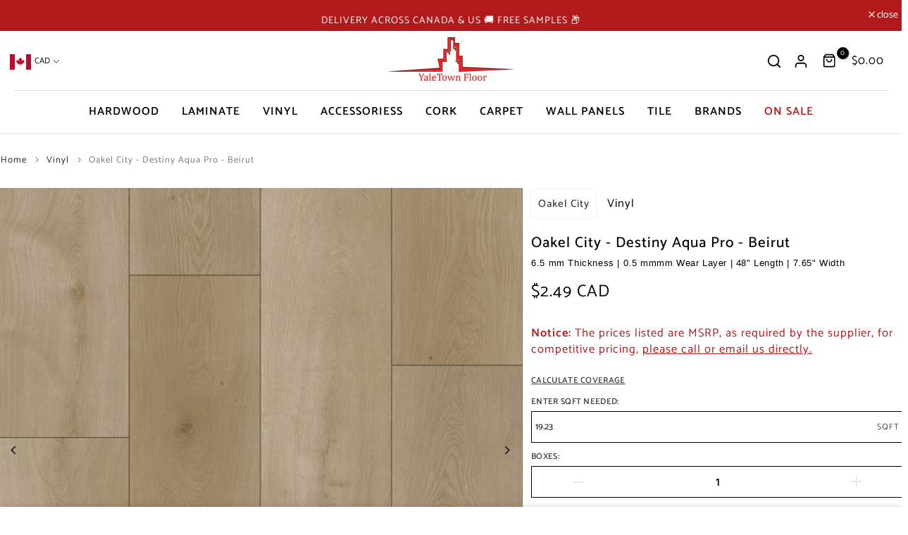

--- FILE ---
content_type: text/css
request_url: https://yaletownfloor.com/cdn/shop/t/51/assets/mini-cart.css?v=100914334389652597961727120952
body_size: 3780
content:
.t4s-cart-ld__bar[hidden]>span{transform:scale(.4);opacity:0;visibility:hidden}.t4s-cart-ld__bar>span{width:32px;height:32px;border-radius:32px;background:var(--t4s-light-color);color:var(--text-color);transition:opacity .2s ease-in-out,transform .2s ease-in-out,visibility .2s ease-in-out}.t4s-cart-ld__bar,.t4s-cart-ld__bar>span{display:flex;align-items:center;justify-content:center;z-index:10}.t4s-cart-ld__bar .t4s-svg-spinner{width:16px}.t4s-cart-ld__bar svg[hidden]{display:none!important}#t4s-mini_cart:before{content:"";position:absolute;top:0;left:0;bottom:0;right:0;opacity:0;z-index:4;background-color:var(--t4s-light-color);pointer-events:none;-webkit-transition:opacity .5s;transition:opacity .5s}#t4s-mini_cart.is--contentUpdate:before{opacity:.4;pointer-events:auto}.data-cart-items{transition:opacity .2s ease-in-out,transform .2s ease-in-out,visibility .2s ease-in-out}#t4s-mini_cart.is--contentUpdate .data-cart-items{opacity:.4;visibility:hidden}.t4s-drawer__bottom{padding:20px;-ms-flex:0 0 auto;flex:0 0 auto;border-top:1px solid rgba(var(--border-color-rgb),.7);box-shadow:0 0 10px rgba(var(--border-color-rgb),.7)}input[type=checkbox][data-agree-checkbox]{display:none}input[type=checkbox][data-agree-checkbox]+label:before{content:"";display:inline-block;margin-right:10px;width:16px;height:16px;min-width:16px;border:1px solid var(--border-color);background:var(--t4s-color-light);box-shadow:0 1px #d4d6d866;border-radius:2px;-webkit-appearance:none;box-shadow:none;background-size:cover;background-repeat:no-repeat;background-position:50%;transition:.2s ease-in-out;position:relative;top:3px;border-radius:var(--btn-radius2);background-color:var(--t4s-light-color)}input[type=checkbox][data-agree-checkbox]~svg{display:block;width:12px;height:12px;fill:var(--t4s-light-color);position:absolute;top:5px;left:2px;pointer-events:none;transform:scale(0);-webkit-transform:scale(0);-webkit-transition:.25s ease-in-out;transition:.25s ease-in-out}input[type=checkbox][data-agree-checkbox]:checked+label:before{background-color:var(--accent-color);border-color:var(--accent-color)}input[type=checkbox][data-agree-checkbox]:checked~svg{transform:scale(1);-webkit-transform:scale(1)}.t4s-mini_cart-tool__content{background-color:var(--t4s-light-color);transform:translateY(104%);-webkit-transition:-webkit-transform .25s ease-in-out;transition:transform .25s ease-in-out;transition:transform .25s ease-in-out,-webkit-transform .25s ease-in-out;border-top:1px solid rgba(129,129,129,.2);box-shadow:0 0 10px #81818133;overflow-y:auto;overflow-x:hidden;-webkit-overflow-scrolling:touch;max-height:100%;padding:20px 15px;flex:0 0 auto;transition:.5s ease-in-out 0s;position:fixed;width:inherit;left:inherit;right:inherit;bottom:0;z-index:4;font-size:13px}.t4s-browser-Safari .t4s-mini_cart-tool__content{will-change:transform}.t4s-mini_cart-tool__content.is--opend{z-index:19;opacity:1;pointer-events:auto;-webkit-transform:none;transform:none}.t4s-mini_cart__item.is--gift .t4s-quantity-control,.t4s-mini_cart__item.is--gift .t4s-mini_cart__edit{display:none}.t4s-drawer__bottom{opacity:0;-webkit-transform:translateY(45px);transform:translateY(45px);-webkit-transition:opacity .35s cubic-bezier(.25,.46,.45,.94),-webkit-transform .35s cubic-bezier(.25,.46,.45,.94);transition:opacity .35s cubic-bezier(.25,.46,.45,.94),transform .35s cubic-bezier(.25,.46,.45,.94),-webkit-transform .35s cubic-bezier(.25,.46,.45,.94)}.t4s-when-cart-emty{opacity:0;visibility:hidden;transition:opacity .1s ease-in-out,visibility .1s ease-in-out}html:not(.t4s-cart-count-0) .t4s-when-cart-emty{opacity:1;visibility:visible}.t4s-cart-count-0 #t4s-mini_cart .t4s-drawer__bottom{opacity:0;-webkit-transform:translateY(45px);transform:translateY(45px);-webkit-transition:opacity .25s cubic-bezier(.25,.46,.45,.94),-webkit-transform .25s cubic-bezier(.25,.46,.45,.94);transition:opacity .25s cubic-bezier(.25,.46,.45,.94),transform .25s cubic-bezier(.25,.46,.45,.94),-webkit-transform .25s cubic-bezier(.25,.46,.45,.94);position:absolute;bottom:0;pointer-events:none}.t4s-mini_cart-tool__content.is--gift{text-align:center}#t4s-mini_cart .t4s-drawer__header{border:none;padding:16px 15px 9px;min-height:62px}#t4s-mini_cart .t4s-drawer__header span{font-weight:500;font-size:16px;text-transform:uppercase;line-height:37px}#t4s-mini_cart .t4s-drawer__header button.t4s-drawer__close{width:37px;height:37px;line-height:37px;border-radius:var(--btn-radius2);color:var(--secondary-color);background-color:rgba(var(--text-color-rgb),.14)}#t4s-mini_cart .t4s-drawer__header button.t4s-drawer__close svg{transition:.5s ease 0s;width:18px;height:18px}.t4s-minicart-tabs-list{padding:0;list-style:none;font-size:0;line-height:0;border:solid 1px var(--border-color);display:flex;width:calc(100% - 30px);margin:0 15px 15px}.t4s-minicart-tabs-list .t4s-minicart-tabs-item{line-height:24px;border-right:solid 1px var(--border-color);flex:1 1 auto;background-color:transparent;padding:0;display:flex;align-items:center;justify-content:center;position:relative;height:48px;color:var(--text-color);text-align:center}.t4s-minicart-tabs-list .t4s-minicart-tabs-item:last-child{border:none}.t4s-minicart-tabs-list .t4s-minicart-tabs-item.is--active{color:var(--secondary-color)}.t4s-minicart-tabs-list .t4s-minicart-tabs-item.is--active:after{content:"";position:absolute;z-index:1;width:100%;height:2px;background-color:var(--secondary-color);bottom:-1px;left:0;right:0}.t4s-minicart-tabs-item-wrap{transition:.5s ease 0s;position:relative;transform:translateY(0);display:flex;-webkit-animation:1s t4s-ani-fadeIn;animation:1s t4s-ani-fadeIn;flex:1 1 auto;flex-direction:column;height:100%}.t4s-minicart-tabs-item-wrap[aria-hidden=true]{display:none}.t4s-minicart-tabs-item-content{padding:0 15px;position:absolute;top:0;right:0;bottom:0;left:0;max-height:100%}.t4s-minicart-tabs-item-content .t4s-widget__pr{border-bottom:solid 1px var(--border-color);padding-bottom:15px;margin-bottom:15px;align-items:center;margin-left:0;margin-right:0;position:relative}.t4s-minicart-tabs-item-content .t4s-widget__pr:last-child{padding-bottom:0;border:none}.t4s-minicart-tabs-item-content .t4s-widget__pr .t4s-widget_img_pr{padding:0;max-width:97px}.t4s-minicart-tabs-item-content .t4s-widget__pr .t4s-widget_if_pr{padding-inline-start:20px;padding-inline-end:25px}.t4s-minicart-tabs-item-content.t4s-list-products-bestseller .t4s-widget__pr .t4s-widget_if_pr{padding-right:0}.t4s-minicart-tabs-item-content .t4s-widget__pr .t4s-widget__pr-title{color:var(--secondary-color);font-size:14px;font-weight:400;line-height:20px;display:block;line-height:1.25}.t4s-minicart-tabs-item-content .t4s-widget__pr .t4s-widget__pr-price{color:var(--primary-price-color);font-size:12px}.t4s-minicart-tabs-item-content .t4s-widget__pr .t4s-widget__pr-price del{color:var(--secondary-price-color)}.t4s-minicart-tabs-item-content .t4s-widget__pr .t4s-widget__pr-price ins{color:var(--sale-price-color);display:inline-block;margin-inline-start:5px}.t4s-minicart-tabs-item-content .t4s-widget__pr .t4s-pr-wishlist{display:inline-flex;align-items:center;justify-content:center;position:absolute;z-index:1;right:0;top:0;margin:auto}.t4s-minicart-tabs-item-content .t4s-widget__pr .t4s-pr-wishlist .t4s-svg-pr-icon{display:inline-flex;align-items:center;justify-content:center}.t4s-minicart-tabs-item-content .t4s-widget__pr .t4s-pr-wishlist.is--loading svg{opacity:0}.t4s-minicart-tabs-item-content .t4s-widget__pr .t4s-pr-wishlist svg{width:16px;height:16px;fill:none;transition:.5s ease 0s}.t4s-minicart-tabs-item-content .t4s-widget__pr .t4s-pr-wishlist svg.t4s-svg-wishlist-added,.t4s-minicart-tabs-item-content .t4s-widget__pr .t4s-pr-wishlist:hover svg:not(.t4s-svg-wishlist-added){fill:currentcolor}.t4s-minicart-tabs-item-content .t4s-widget__pr .t4s-pr-wishlist svg.t4s-svg-remove{position:absolute;z-index:1;top:0;bottom:0;left:0;right:0;margin:auto;opacity:0;visibility:hidden}.t4s-minicart-tabs-item-content .t4s-widget__pr .t4s-pr-wishlist .t4s-text-pr{display:none}.t4s-minicart-tabs-item-content .t4s-widget__pr .t4s-pr-wishlist:after{width:100%;height:100%;border:1px solid;border-color:currentColor;border-top-color:transparent;border-radius:100%;opacity:0;visibility:hidden;-webkit-animation:.45s linear infinite spin;animation:.45s linear infinite spin;position:absolute;z-index:2;top:0;bottom:0;right:0;left:0;margin:auto;content:""}.t4s-minicart-tabs-item-content .t4s-widget__pr .t4s-pr-wishlist.is--loading:after{opacity:1;visibility:visible}.t4s-minicart-tabs-item-content.t4s-list-products-wishlist .t4s-widget__pr .t4s-pr-wishlist,.t4s-minicart-tabs-item-content .t4s-widget__pr .t4s-pr-wishlist.is--added{color:var(--pr-wishlist-color-active)}.t4s-skeleton_img{background:#e1e3e4;width:100%;height:100px}.t4s-skeleton_txt1{margin-bottom:0}.t4s-skeleton_txt2{height:10px;width:100%;background:#e1e3e4;margin-bottom:0}#t4s-tab-minicart .t4s-drawer__main .t4s-mini_cart__items{padding:0 15px;background-color:var(--t4s-light-color)}.t4s-mini_cart__item{border-bottom:solid 1px var(--border-color);padding-bottom:15px;padding-top:15px}#t4s-mini_cart .t4s-mini_cart__item:first-child{padding-top:0}#t4s-mini_cart .t4s-mini_cart__item:last-child{border-bottom:0}.t4s-mini_cart__img{width:100px;display:block;margin-inline-end:20px;-ms-flex:0 0 auto;flex:0 0 auto;max-width:100%;max-height:120px}.t4s-mini_cart__info{-ms-flex:1 1 auto;flex:1 1 auto;max-width:100%;position:relative;overflow:hidden;padding-inline-end:30px;display:flex;flex-direction:column}ul.t4s-cart_discount_price{padding:0;margin-top:5px;margin-bottom:10px}ul.t4s-cart_discount_price svg{width:13px}.t4s-mini_cart__title{font-size:13px;line-height:20px;color:var(--secondary-color);display:block}.t4s-mini_cart__meta{font-size:12px;color:var(--text-color)}.t4s-cart_meta_variant{margin-bottom:0;display:flex;font-size:13px;color:var(--text-color)}.t4s-cart_meta_variant ul{--li-pl: 0}.t4s-cart_meta_variant dt{display:inline-block;margin-right:5px}.t4s-cart_meta_variant dd span:not(:last-child):after{content:",";display:inline-block;margin-right:5px}.t4s-mini_cart__meta .t4s-cart_meta_price{font-size:12px}.t4s-mini_cart__meta .t4s-cart_meta_price .t4s-cart_price{color:var(--primary-price-color)}.t4s-mini_cart__meta .t4s-cart_price ins{color:var(--sale-price-color);display:inline-block;margin-inline-start:5px}.t4s-mini_cart__meta .t4s-cart_price del,[data-item-qty-true="94"] .t4s-cart_meta_price{color:var(--secondary-price-color)}[data-item-qty-true="94"] .t4s-cart_meta_price ins{color:var(--primary-price-color);display:inline-block;margin-inline-start:5px}.t4s-mini_cart__item .t4s-mini_cart__remove{position:absolute;z-index:1;top:0;right:0;width:25px;height:25px;border:solid 1px var(--border-color);display:flex;align-items:center;justify-content:center;border-radius:var(--btn-radius2);color:var(--secondary-color)}.t4s-mini_cart__item .t4s-mini_cart__remove svg{transition:.5s ease 0s;width:12px;height:12px}.t4s-mini_cart__actions{display:flex;justify-content:space-between;align-items:center;width:100%;margin-top:5px}.t4s-mini_cart__actions .t4s-cart_price-total{font-size:13px;color:var(--primary-price-color)}.t4s-mini_cart__actions .t4s-cart_price-total del{color:var(--secondary-price-color)}.t4s-mini_cart__actions .t4s-cart_price-total ins{color:var(--sale-price-color);display:inline-block;margin-inline-start:5px}.t4s-cart__totalPrice{color:var(--primary-price-color)}.t4s-mini_cart__actions .t4s-quantity-control{min-width:96px;width:96px;height:30px;border:1px solid var(--border-color);text-align:center;border-radius:var(--other-radius);display:block;position:relative;font-size:14px;color:var(--secondary-color)}.t4s-mini_cart__actions .t4s-quantity-control input[type=number]{-moz-appearance:textfield;width:30px;border:0;height:28px;background:0 0;padding:0;font-weight:600;font-size:14px;color:var(--secondary-color);text-align:center}.t4s-mini_cart__actions .t4s-quantity-control button{position:absolute;display:block;padding:0;top:0;width:30px;height:28px;line-height:28px;border:0;background:0 0;color:var(--text-color)}.t4s-mini_cart__actions .t4s-quantity-control svg{width:10px;height:10px;stroke-width:2}.t4s-mini_cart__actions .t4s-quantity-control .is--minus{left:0;text-align:center}.t4s-mini_cart__actions .t4s-quantity-control .is--plus{right:0;text-align:center}.t4s-mini_cart__edit{color:var(--secondary-color);display:flex}.t4s-mini_cart__edit>svg{width:13px;height:13px;stroke-width:2px}#t4s-mini_cart .t4s-cart-total{color:var(--secondary-color);display:flex;justify-content:space-between;font-size:16px;font-weight:500;margin-bottom:8px}#t4s-mini_cart .t4s-cart-total strong{font-weight:500}#t4s-mini_cart .t4s-cart__totalPrice{font-weight:600;text-align:right}#t4s-mini_cart .t4s-drawer__bottom{padding:20px 40px;background-color:rgba(var(--text-color-rgb),.08);box-shadow:none;border:none;font-size:13px;line-height:20px}#t4s-mini_cart .t4s-minicart-group-btns .t4s-btn__cart,#t4s-mini_cart .t4s-minicart-group-btns .t4s-btn__checkout{margin-bottom:10px;text-transform:uppercase;font-size:12px;transition:.25s ease-in-out!important;font-weight:500;height:48px;padding:0 25px;max-width:calc(50% - 5px);display:flex;align-items:center;justify-content:center;border-radius:var(--btn-radius)}#t4s-mini_cart .t4s-minicart-group-btns .t4s-btn__cart:before,#t4s-mini_cart .t4s-minicart-group-btns .t4s-btn__cart:after,#t4s-mini_cart .t4s-minicart-group-btns .t4s-btn__checkout:before,#t4s-mini_cart .t4s-minicart-group-btns .t4s-btn__checkout:after{border-radius:var(--btn-radius)}#t4s-mini_cart .t4s-minicart-group-btns .t4s-btn__cart>span,#t4s-mini_cart .t4s-minicart-group-btns .t4s-btn__checkout>span{display:block;height:auto;width:100%;text-align:center}#t4s-mini_cart .t4s-minicart-group-btns .t4s-btn__cart{border-width:1px;border-color:var(--border-color)}#t4s-mini_cart .t4s-btn+.t4s-btn{margin-inline-start:10px}#t4s-mini_cart .t4s-minicart-btn_full .t4s-btn+.t4s-btn{margin-inline-start:0}#t4s-mini_cart .t4s-minicart-group-btns .t4s-btn__cart svg.t4s-btn-icon,#t4s-mini_cart .t4s-minicart-group-btns .t4s-btn__checkout svg.t4s-btn-icon{--btn-size:12px}.t4s-minicart-group-btns{display:flex;align-items:center;justify-content:space-between;margin-top:5px}.t4s-minicart-group-btns.t4s-minicart-btn_full{flex-direction:column}#t4s-mini_cart .t4s-minicart-group-btns.t4s-minicart-btn_full .t4s-btn__cart,#t4s-mini_cart .t4s-minicart-group-btns.t4s-minicart-btn_full .t4s-btn__checkout{max-width:100%;width:100%}.t4s-cart-count-0 #t4s-tab-minicart{background-color:transparent}#t4s-mini_cart .t4s-mini_cart__emty{margin-top:70px;text-align:center}#t4s-mini_cart .t4s-mini_cart__emty .t4s-empty-icon{width:40px;height:40px;margin:0 auto 10px;color:inherit;display:block}#t4s-mini_cart .t4s-mini_cart__emty p{margin-bottom:15px;font-size:13px}#t4s-mini_cart .t4s-btn-cart__emty{max-width:100%;min-width:140px;text-transform:uppercase;font-size:12px;font-weight:500;min-height:32px;padding:0 25px;cursor:pointer;background-color:var(--t4s-dark-color);color:var(--t4s-light-color);display:inline-flex;align-items:center;justify-content:center}#t4s-mini_cart .t4s-btn-cart__emty svg.t4s-btn-icon{--btn-size:14px}#t4s-mini_cart .t4s-mini_cart__emty svg#icon-cart-emty{width:55px;height:auto;fill:currentColor;margin-bottom:10px}#t4s-mini_cart .t4s-cart_discounts{padding-left:0;font-weight:500;color:var(--t4s-highlight-color);margin-bottom:5px}#t4s-mini_cart .t4s-order_cart_discounts svg{width:14px;height:auto;fill:currentColor;position:relative;top:2px}.t4s-mini_cart__tool{transition:.35s;border:solid 1px var(--border-color);display:flex;justify-content:center;padding:9px 30px;margin:15px}.t4s-mini_cart__tool>div{display:inline-flex;align-items:center;justify-content:center;text-align:center;font-size:20px;background-color:rgba(var(--text-color-rgb),.08);color:var(--secondary-color);border-radius:var(--btn-radius2);min-width:50px;height:50px;line-height:50px;cursor:pointer;font-size:0;margin-inline-end:44px;padding-left:15px}.t4s-mini_cart__tool>div:last-child{margin:0}.t4s-mini_cart__tool>div .t4s-mini_cart__tool svg{fill:currentColor;width:25px;height:auto}.t4s-mini_cart__tool.t4s-mini_cart__tool_button>div:first-child:before{content:"";position:absolute;top:-1px;bottom:auto;left:0;right:0;border-top:2px dashed var(--border-color)}.t4s-mini_cart__tool.t4s-mini_cart__tool_button>div:after{content:"";position:absolute;bottom:0;left:0;right:0;display:block;border-bottom:1px solid var(--border-color)}.t4s-mini_cart__tool.t4s-mini_cart__tool-style-btn{flex-direction:column;padding:9px}.t4s-mini_cart__tool.t4s-mini_cart__tool-style-btn>div{font-size:14px;font-weight:500;display:block;width:100%;margin:0 0 5px}.t4s-mini_cart__tool.t4s-mini_cart__tool-style-btn>div:last-child{margin-bottom:0}#t4s-mini_cart .t4s-drawer__bottom:last-child{margin-bottom:0}#t4s-mini_cart .t4s-cat__imgtrust{margin-top:10px}#t4s-mini_cart .t4s-cart__tax,#t4s-mini_cart .t4s-cart__agree{margin-bottom:15px;color:var(--text-color);font-size:12px}#t4s-mini_cart .t4s-cart__tax a,#t4s-mini_cart .t4s-cart__agree a{text-decoration:underline}#t4s-mini_cart .t4s-field{margin-bottom:20px}.t4s-mini_cart-tool__primary{display:inline-flex;align-items:center;justify-content:center;transition:color .25s,background-color .25s,border-color .25s,box-shadow,opacity .25s;background-color:var(--accent-color);margin-bottom:10px}.t4s-mini_cart-tool__primary,.t4s-mini_cart-tool__back{cursor:pointer;padding:5px 25px;font-size:12px;font-weight:400;min-height:46px;text-transform:uppercase;width:100%;position:relative;border-radius:var(--btn-radius)}.t4s-mini_cart-tool__primary{background-color:var(--t4s-dark-color);color:var(--t4s-light-color)}.t4s-mini_cart-tool__back{background-color:var(--t4s-light-color);color:var(--t4s-dark-color);border:solid 1px var(--border-color)}#t4s-mini_cart .t4s-response__rates p,#t4s-mini_cart .t4s-mess__rates.is--rates-success{margin-bottom:5px;color:var(--secondary-color)}#t4s-mini_cart .t4s-mess__rates.is--rates-error,#t4s-mini_cart .t4s-results__rates ul{list-style:disc;font-size:12.5px;margin-bottom:0}#t4s-mini_cart .t4s-cookie-message{padding:10px 20px;border-bottom:1px solid rgba(var(--border-color-rgb),.8);color:var(--secondary-color)}.t4s-mini_cart-tool__wrap h3,#t4s-mini_cart .t4s-txt_add_note,#t4s-mini_cart .t4s-txt_edit_note{color:var(--secondary-color);font-size:14px;margin-bottom:10px;font-weight:500;display:block}#CartSpecialInstructions{min-height:100px;color:var(--secondary-color);padding:8px 10px;width:100%!important;resize:none;border-radius:0;margin-bottom:12px}.t4s-mini_cart-tool__wrap svg.t4s-gift-svg{margin:0 auto;width:40px;height:40px;color:var(--t4s-highlight-color)}#t4s-mini_cart .t4s-gift_wrap_text{margin-top:10px;display:block}#t4s-mini_cart .t4s-gift_wrap_text span{color:var(--secondary-color);display:block}.t4s-mini_cart-tool__wrap .t4s-field label{display:block}.t4s-mini_cart-tool__wrap input:not([type=submit]):not([type=checkbox]),.t4s-mini_cart-tool__wrap select,.t4s-mini_cart-tool__wrap textarea{border:1px solid var(--border-color);font-size:13px;outline:0;padding:0 15px;color:var(--text-color);max-width:100%;width:100%;height:40px;line-height:18px;transition:border-color .5s;box-shadow:none;border-radius:0;-webkit-appearance:none;-moz-appearance:none;appearance:none;border-radius:var(--btn-radius)}.t4s-mini_cart-tool__wrap select{padding:0 30px 0 15px;vertical-align:middle;font-size:14px;background-image:url([data-uri]);background-position:right 10px top 50%;background-size:auto 18px;background-repeat:no-repeat;display:inline-block;background-color:transparent;color:var(--secondary-color)}.t4s-mini_cart-tool__wrap input:not([type=submit]):not([type=checkbox]):focus,.t4s-mini_cart-tool__wrap textarea:focus{border-color:var(--secondary-color)}#t4s-mini_cart input::placeholder{color:currentcolor;opacity:1}#t4s-mini_cart input:-ms-input-placeholder{color:currentcolor}#t4s-mini_cart input::-ms-input-placeholder{color:currentcolor}form#t4s-tab-minicart{background-color:rgba(var(--text-color-rgb),.05)}.t4s-minicart-recommendations{padding:15px 0 0;background-color:var(--t4s-light-color);margin:0 15px 20px}.t4s-minicart-recommendations .t4s-top-head .t4s-title{font-size:13px;text-transform:uppercase;font-weight:500;color:var(--heading-color);position:relative;line-height:20px;padding:10px}.t4s-minicart-recommendations .t4s-top-head .t4s-title:after{width:40px;height:2px;background-color:var(--border-color);content:"";position:absolute;z-index:1;bottom:0;left:0;right:0;margin:auto}.t4s-minicart-recommendations .t4s-flickity-slider .flickityt4s-page-dots{border-top:solid 1px var(--border-color);padding:15px 0;z-index:1}.t4s-minicart-recommendations .t4s-flickity-slider .flickityt4s-page-dots .dot{border-width:1px;width:9px;height:9px}.t4s-minicart-recommendations .t4s-flickity-slider .flickityt4s-prev-next-button{width:30px;height:30px;top:calc(100% - 20px);transform:none;z-index:2}.t4s-minicart-recommendations .t4s-flickity-slider .flickityt4s-prev-next-button.previous{left:20px}.t4s-minicart-recommendations .t4s-flickity-slider .flickityt4s-prev-next-button.next{right:20px}#t4s-mini_cart .t4s_box_pr_slider .t4s-widget__pr{margin:0;align-items:center}.t4s-minicart-recommendations__item .t4s-col-auto{max-width:100px}#t4s-mini_cart .t4s_box_pr_slider .t4s-widget_img_pr>a{width:75px;min-width:75px;max-height:110px}#t4s-mini_cart .t4s-minicart-recommendations__item .t4s-widget__pr{margin:15px 25px}#t4s-mini_cart .t4s-minicart-recommendations__item .t4s-widget_if_pr{padding:0 20px}#t4s-mini_cart .t4s_box_pr_slider .t4s-widget__pr-title{color:var(--secondary-color);font-size:13px;font-weight:400;line-height:20px;display:block;line-height:1.25}#t4s-mini_cart .t4s_box_pr_slider .t4s-widget__pr-price{color:var(--primary-price-color);font-size:13px}#t4s-mini_cart .t4s_box_pr_slider .t4s-widget__pr-price ins{color:var(--sale-price-color);display:inline-block;margin-inline-start:5px}#t4s-mini_cart .t4s_box_pr_slider .t4s-widget__pr-price .t4s-price__sale{color:var(--sale-price-color)}#t4s-mini_cart .t4s_box_pr_slider .t4s-widget__pr-price del,#t4s-mini_cart .t4s_box_pr_slider .t4s-widget__pr-price .t4s-price-from{color:var(--secondary-price-color)}#t4s-mini_cart .t4s_box_pr_slider .t4s-pr-quickview{color:var(--t4s-light-color);background-color:var(--accent-color);width:39px;height:39px;border-radius:var(--btn-radius2);text-align:center;line-height:39px;font-size:14px;display:inline-flex;align-items:center;justify-content:center;position:relative}#t4s-mini_cart .t4s_box_pr_slider .t4s-pr-quickview svg{width:14px;height:14px}#t4s-mini_cart .t4s_box_pr_slider .t4s-pr-quickview.is--loading svg{opacity:0}#t4s-mini_cart .t4s_box_pr_slider .t4s-pr-quickview:after{position:absolute;top:50%;left:50%;margin-top:-9px;margin-left:-9px;opacity:0;transition:opacity .2s ease;content:"";display:inline-block;width:18px;height:18px;border:1px solid rgba(0,0,0,0);border-left-color:currentColor;border-radius:50%;vertical-align:middle}#t4s-mini_cart .t4s_box_pr_slider .t4s-pr-quickview.is--loading:after{opacity:1;animation:ani-360 .45s infinite linear}@keyframes ani-360{to{transform:rotate(360deg)}}@media (min-width: 768px){#t4s-mini_cart{width:430px}#t4s-mini_cart .t4s-cart__tax,#t4s-mini_cart .t4s-cart__agree{font-size:13px}.t4s-mini_cart__actions{gap:8px;text-align:center}}@media (max-width: 1024px){#t4s-mini_cart .t4s-drawer__bottom{padding:15px 30px}}@media (max-width: 767px){.t4s-mini_cart__img{margin-inline-end:15px}.t4s-minicart-tabs-item-content .t4s-widget__pr .t4s-widget_img_pr{max-width:90px}.t4s-minicart-tabs-item-content .t4s-widget__pr .t4s-widget_if_pr{padding-inline-start:10px}.t4s-mini_cart__actions{position:relative;flex-direction:column;align-items:flex-start;margin-top:5px;width:calc(100% + 30px)}.t4s-mini_cart__actions .t4s-mini_cart__edit{position:absolute;z-index:1;top:0;right:0}.t4s-mini_cart__actions .t4s-cart_price-total{margin-top:5px}.t4s-mini_cart__tool>div{min-width:44px;height:44px;line-height:44px;margin-inline-end:15px}.t4s-mini_cart__tool>div svg{width:20px;height:20px}.t4s-mini_cart__tool.t4s-mini_cart__tool-style-btn{padding:5px}.t4s-mini_cart__tool.t4s-mini_cart__tool-style-btn>div{height:40px;line-height:40px}#t4s-mini_cart .t4s-drawer__bottom{padding:15px}#t4s-mini_cart .t4s-minicart-recommendations__item .t4s-widget__pr{margin:15px 10px}#t4s-mini_cart .t4s-minicart-recommendations__item .t4s-widget_if_pr{padding:0 10px}#t4s-mini_cart .t4s_box_pr_slider .t4s-pr-quickview{width:34px;height:34px;line-height:34px}#t4s-mini_cart .t4s-minicart-group-btns{display:block}#t4s-mini_cart .t4s-minicart-group-btns .t4s-btn__cart,#t4s-mini_cart .t4s-minicart-group-btns .t4s-btn__checkout{max-width:100%}.t4s-minicart-recommendations .t4s-flickity-slider .flickityt4s-prev-next-button.previous{left:15px;margin:0}.t4s-minicart-recommendations .t4s-flickity-slider .flickityt4s-prev-next-button.next{right:15px;margin:0}#t4s-mini_cart.t4s-drawer{width:100%;max-width:90%}#t4s-mini_cart .t4s-btn+.t4s-btn{margin-inline-start:0}}@media (-moz-touch-enabled: 0),(hover: hover) and (min-width: 1025px){#t4s-mini_cart .t4s-drawer__header button.t4s-drawer__close:hover svg{transform:rotate(180deg)}.t4s-minicart-tabs-list .t4s-minicart-tabs-item:hover{color:var(--secondary-color)}.t4s-minicart-tabs-item-content .t4s-widget__pr .t4s-widget__pr-title:hover{color:var(--accent-color)}.t4s-minicart-tabs-item-content .t4s-widget__pr .t4s-pr-wishlist:not(.is--added):hover{color:var(--secondary-color)}.t4s-minicart-tabs-item-content .t4s-widget__pr .t4s-pr-wishlist:hover svg.t4s-svg-wishlist-added{opacity:0;visibility:hidden}.t4s-minicart-tabs-item-content .t4s-widget__pr .t4s-pr-wishlist:hover svg.t4s-svg-remove{opacity:1;visibility:visible}.t4s-minicart-tabs-item-content.t4s-list-products-wishlist .t4s-widget__pr .t4s-pr-wishlist:hover svg.t4s-svg-remove,.t4s-minicart-tabs-item-content .t4s-widget__pr .t4s-pr-wishlist:hover{fill:var(--secondary-color);color:var(--secondary-color)}.t4s-mini_cart__item .t4s-mini_cart__remove:hover{border-color:var(--secondary-color);color:var(--secondary-color)}.t4s-mini_cart__item .t4s-mini_cart__remove:hover svg{transform:rotate(180deg)}.t4s-mini_cart__actions .t4s-quantity-control button:hover{color:var(--secondary-color);border:0;background:0 0}#t4s-mini_cart .t4s-btn-cart__emty:hover{background-color:var(--accent-color)}.t4s-mini_cart__tool>div:hover{background-color:var(--t4s-dark-color);color:var(--t4s-light-color)}.t4s-mini_cart-tool__primary:hover,.t4s-mini_cart-tool__back:hover{color:var(--t4s-light-color);background:var(--accent-color);border-color:var(--accent-color)}#t4s-mini_cart .t4s_box_pr_slider .t4s-widget__pr-title:hover{color:var(--accent-color)}#t4s-mini_cart .t4s_box_pr_slider .t4s-pr-quickview:hover{background-color:var(--t4s-dark-color)}}.t4s-drawer__bottom .t4s-marquee__item{animation-delay:.5s;padding:0 20px}.t4s-drawer:not([aria-hidden=false]) .t4s-marquee--animation{animation-play-state:paused}.product-details__item-label strong{font-weight:500}.t4s-cart_meta_propertyList{--li-pl: 0}.t4s-key__rate{text-transform:uppercase;color:var(--secondary-color);display:inline-block}.t4s-key__rate:after{content:":"}
/*# sourceMappingURL=/cdn/shop/t/51/assets/mini-cart.css.map?v=100914334389652597961727120952 */


--- FILE ---
content_type: text/javascript; charset=utf-8
request_url: https://yaletownfloor.com/products/oakel-city-destiny-aqua-pro-beirut.js
body_size: 1638
content:
{"id":9335484416322,"title":"Oakel City - Destiny Aqua Pro - Beirut","handle":"oakel-city-destiny-aqua-pro-beirut","description":"\u003ch2\u003eOakel City - Destiny Aqua Pro - Beirut\u003c\/h2\u003e\n\n\u003ch3\u003eUnmatched Durability and Style\u003c\/h3\u003e\n\u003cp\u003eIf you’re on the lookout for vinyl flooring that combines durability with style, the Oakel City Destiny Aqua Pro in Beirut is a stellar choice. Featuring a stunning Embossed in Register (EIR) surface, this vinyl flooring brings a touch of luxury and authenticity to any room. Its ample dimensions—48 inches in length and 7.65 inches in width—make it ideal for creating a modern, seamless appearance that enhances the visual space of your rooms. Got kids or pets? No worries! Its 6.5 mm thickness offers excellent strength, ensuring it stands up to daily wear and tear like a champ. Plus, you’re looking at a surface that’s 100% waterproof, making it one of the best vinyl plank flooring options for busy households.\u003c\/p\u003e\n\n\u003ch3\u003eEasy Installation and Unbeatable Warranties\u003c\/h3\u003e\n\u003cp\u003eThe Oakel City vinyl plank flooring is designed for simple, stress-free installation with its 5G Droplock Click system. Even for DIY enthusiasts, laying this vinyl plank flooring is a breeze. You don't need to fret about uneven edges, thanks to its painted beveled edges that provide a polished final look. The product also boasts excellent soundproofing features with an STC rating of 73 and an IIC rating of 72. You'll enjoy a quieter home environment, making it perfect for both residential and light commercial spaces. And the confidence goes beyond just looks—this product is backed by a 30-year residential finish warranty and a 15-year light commercial warranty. Radiant heat compatibility is the cherry on top.\u003c\/p\u003e","published_at":"2024-04-17T15:38:14-07:00","created_at":"2024-04-17T15:32:47-07:00","vendor":"Oakel City","type":"Vinyl","tags":["free-sample","Vinyl"],"price":249,"price_min":249,"price_max":249,"available":true,"price_varies":false,"compare_at_price":0,"compare_at_price_min":0,"compare_at_price_max":0,"compare_at_price_varies":false,"variants":[{"id":48440063197506,"title":"Default Title","option1":"Default Title","option2":null,"option3":null,"sku":"AP6503","requires_shipping":true,"taxable":true,"featured_image":null,"available":true,"name":"Oakel City - Destiny Aqua Pro - Beirut","public_title":null,"options":["Default Title"],"price":249,"weight":0,"compare_at_price":0,"inventory_management":"shopify","barcode":null,"requires_selling_plan":false,"selling_plan_allocations":[]}],"images":["\/\/cdn.shopify.com\/s\/files\/1\/0745\/6306\/0034\/files\/oakel-city-destiny-aqua-pro-beirut-vinyl-303104.png?v=1721702001","\/\/cdn.shopify.com\/s\/files\/1\/0745\/6306\/0034\/files\/oakel-city-destiny-aqua-pro-beirut-vinyl-687615.png?v=1721702001","\/\/cdn.shopify.com\/s\/files\/1\/0745\/6306\/0034\/files\/oakel-city-destiny-aqua-pro-beirut-vinyl-348329.png?v=1721702001"],"featured_image":"\/\/cdn.shopify.com\/s\/files\/1\/0745\/6306\/0034\/files\/oakel-city-destiny-aqua-pro-beirut-vinyl-303104.png?v=1721702001","options":[{"name":"Title","position":1,"values":["Default Title"]}],"url":"\/products\/oakel-city-destiny-aqua-pro-beirut","media":[{"alt":"Oakel City - Destiny Aqua Pro - Beirut - Vinyl","id":38808363794754,"position":1,"preview_image":{"aspect_ratio":1.0,"height":768,"width":768,"src":"https:\/\/cdn.shopify.com\/s\/files\/1\/0745\/6306\/0034\/files\/oakel-city-destiny-aqua-pro-beirut-vinyl-303104.png?v=1721702001"},"aspect_ratio":1.0,"height":768,"media_type":"image","src":"https:\/\/cdn.shopify.com\/s\/files\/1\/0745\/6306\/0034\/files\/oakel-city-destiny-aqua-pro-beirut-vinyl-303104.png?v=1721702001","width":768},{"alt":"Oakel City - Destiny Aqua Pro - Beirut - Vinyl","id":38808363827522,"position":2,"preview_image":{"aspect_ratio":1.499,"height":667,"width":1000,"src":"https:\/\/cdn.shopify.com\/s\/files\/1\/0745\/6306\/0034\/files\/oakel-city-destiny-aqua-pro-beirut-vinyl-687615.png?v=1721702001"},"aspect_ratio":1.499,"height":667,"media_type":"image","src":"https:\/\/cdn.shopify.com\/s\/files\/1\/0745\/6306\/0034\/files\/oakel-city-destiny-aqua-pro-beirut-vinyl-687615.png?v=1721702001","width":1000},{"alt":"Oakel City - Destiny Aqua Pro - Beirut - Vinyl","id":38808363893058,"position":3,"preview_image":{"aspect_ratio":1.499,"height":667,"width":1000,"src":"https:\/\/cdn.shopify.com\/s\/files\/1\/0745\/6306\/0034\/files\/oakel-city-destiny-aqua-pro-beirut-vinyl-348329.png?v=1721702001"},"aspect_ratio":1.499,"height":667,"media_type":"image","src":"https:\/\/cdn.shopify.com\/s\/files\/1\/0745\/6306\/0034\/files\/oakel-city-destiny-aqua-pro-beirut-vinyl-348329.png?v=1721702001","width":1000}],"requires_selling_plan":false,"selling_plan_groups":[]}

--- FILE ---
content_type: text/javascript; charset=utf-8
request_url: https://api.prod-rome.ue2.breadgateway.net/api/shopify-plugin-backend/messaging-app/cart.js?shopId=fe618da9-0c59-4ea0-9007-3b96a7723f0f&shop=yaletownfloor.myshopify.com
body_size: 19954
content:
(function() {
  let activeVersion = "platform"
  if (activeVersion !== "platform") {
    return;
  }

  let integrationKey = "323e1f9b-5f13-49a7-9a27-a03694c16d17"
  let sdk = "https://connect.rbcpayplan.com/sdk.js"
  let platformCustomCssCart = ``
  let platformCustomCssCartMouseoverColor = ``
  let platformPlacementFormatCart = `BUTTON`
  let platformCustomCssProduct = ``
  let platformCustomCssProductMouseoverColor = ``
  let platformPlacementFormatProduct = `BUTTON`
  let skuFilter = ``
  let skuFilterMode = `NONE`
  let overrideProductButtonCSS = false;
  let overrideCartButtonCSS = false;
  let hostname = 'https://api.redirect.prod-rome.breadgateway.net';
  let asLowAsEndpoint = hostname + '/api/experience/servicing/as-low-as';
  let merchantId = 'b8136fff-461d-4d1b-b959-52218e2d0554';
  let programId = '82227f32-7e76-4c62-a89e-6b0e05be1570';
  let ERROR_LABEL = '[Bread-Shopify] ';
  let wasSetup = false;

  let skuFilterList = skuFilter.split(",").map(function(item) {
    return item.trim();
  });

  let script = document.createElement("script");
  script.addEventListener("load", createButtons);
  script.addEventListener("load", loadBreadALA);
  script.setAttribute("defer", "defer");
  script.setAttribute("src", sdk);
  script.setAttribute("type", "text/javascript");
  script.setAttribute("id", "bread-cart-sdk-script");
  if (document.getElementById("bread-cart-sdk-script")) {
    //Script can load from multiple app-blocks.  In that case, ensure we only load once.
    return;
  }
  (document.getElementsByTagName("head")[0] || document.documentElement).appendChild(script)

  //only works if the quantity element in the theme is named "quantity"
  let quantityElements = document.getElementsByName("quantity")
  let quantitySelector = undefined
  if (quantityElements.length > 0) {
    quantitySelector = quantityElements[0];
  }

  function getTenant() {
    
    return window.RBCPayPlan;
    
    return undefined;
  }

  

  function loadBreadALA() {
    let placements = [];
    let breadAsLowAsContainers = document.getElementsByClassName("bread-as-low-as-container");
    if (breadAsLowAsContainers.length == 0) {
      return;
    }

    for (const container of breadAsLowAsContainers) {
      if ("sku" in container.dataset) {
        if (!skuCheck(container.dataset.sku)) {
          continue;
        }
      }
      let placement = {};
      
        let currency = "CAD";
      
      placement.allowCheckout = false;
      placement.domID = container.id;
      placement.order = {};
      placement.order.items = [];

      let price = Number(container.dataset.price);

      placement.order.subTotal = {value: price, currency: currency};
      placement.order.totalPrice = {value: price, currency: currency};
      placement.order.currency = currency;
      placement.order.totalShipping = {value: 0, currency: currency};
      placement.order.totalTax = {value: 0, currency: currency};
      placement.order.totalDiscounts = {value: 0, currency: currency};
      placements.push(placement);
    }
    renderPlacements(placements, "");
  }

  function renderPlacements(placements, type) {
    let setup = {integrationKey: integrationKey};
    let Tenant = getTenant();
    if (!wasSetup) {
      Tenant.setup(setup);
      Tenant.on('INSTALLMENT:APPLICATION_DECISIONED', onApproved);
      Tenant.on('INSTALLMENT:APPLICATION_CHECKOUT', onCheckout);
      if (type !== "") {
        Tenant.on('INSTALLMENT:INITIALIZED', () => onRendered(getDomIds(), type));
      }
      Tenant.on('INSTALLMENT:ONETRUST_CONSENT', onConsent);
      Tenant.on('INSTALLMENT:CUSTOMER_OPEN', onCustomerOpen);
      Tenant.on('INSTALLMENT:CUSTOMER_CLOSE', onCustomerClose);
      Tenant.registerPlacements(placements);
      Tenant.__internal__.init();
      wasSetup = true;
    } else {
      Tenant.registerPlacements(placements);
    }
  }

  function getDomIds() {
    let domIds = [];
    let classNames = [
        "bread-btn-class",
    ];
    for (const className of classNames) {
      let elements = document.getElementsByClassName(className);
      for (const element of elements) {
        if ("id" in element) {
          domIds.push(element.id);
        }
      }
    }

    let legacyIds = [
      "bread-checkout-btn-product",
      "bread-checkout-btn",
      "placement-pdp",
      "placement-cart",
    ].filter(item => !domIds.includes(item));
    for (const legacyId of legacyIds) {
      if (document.querySelectorAll("#" + legacyId).length > 0) {
        domIds.push(legacyId);
      }
    }
    return domIds;
  }

  function skuCheck(sku) {
    if (skuFilterMode == "NONE") {
      return true;
    } else if (skuFilterMode == "INCLUDE") {
      return skuFilterList.includes(sku);
    } else if (skuFilterMode == "EXCLUDE") {
      return !skuFilterList.includes(sku);
    }
    return false;
  }

  function renderFromAsLowAs(placements, amount, type) {
    AJAX({
      type: 'GET',
      url: asLowAsEndpoint + "?merchantId=" + merchantId + "&programId=" + programId + "&amount=" + amount,
      contentType: 'application/json; charset=utf-8',
      callback: function(data, err) {
        if (err) {
          console.log(err);
        } else {
          for (const placement of placements) {
            let placementDom = document.getElementById(placement.domID);
            placementDom.innerHTML = '';
            let innerDiv = document.createElement('div');
            innerDiv.className = 'bread-ignore-custom';
            innerDiv.id = placement.domID;
            placement.domID = "nothing";
            let innerA = document.createElement('a');
            innerA.className = 'bread-inner-a'
            innerA.innerText = "As low as " + data.asLowAs.paymentAmountText["en-us"] + "/mo";
            innerDiv.appendChild(innerA);
            let css = '';
            switch (type) {
              case 'cart':
                css = '.bread-inner-a { color: #5156ea; } .bread-inner-a:hover { color: #0f233f; }.bread-ignore-custom{' + platformCustomCssCart + '} .bread-ignore-custom:hover{' + platformCustomCssCartMouseoverColor + '}';
                break;
              case 'product':
                css = '.bread-inner-a { color: #5156ea; } .bread-inner-a:hover { color: #0f233f; }.bread-ignore-custom{' + platformCustomCssProduct + '} .bread-ignore-custom:hover{' + platformCustomCssProductMouseoverColor + '}';
                break;
            }
            let style = document.createElement('style');
            style.innerText = css;
            document.getElementsByTagName('head')[0].appendChild(style);

            let setup = {integrationKey: integrationKey};
            innerDiv.onclick = function() {
              let Tenant = getTenant();
              // manually load placement
              if (!wasSetup) {
                Tenant.setup(setup);
                Tenant.setInitMode('manual');
                Tenant.__internal__.setAutoRender(false);
                Tenant.registerPlacements([placement]);
                Tenant.on('INSTALLMENT:APPLICATION_DECISIONED', onApproved);
                Tenant.on('INSTALLMENT:APPLICATION_CHECKOUT', onCheckout);
                Tenant.on('INSTALLMENT:ONETRUST_CONSENT', onConsent);
                Tenant.on('INSTALLMENT:CUSTOMER_OPEN', onCustomerOpen);
                Tenant.on('INSTALLMENT:CUSTOMER_CLOSE', onCustomerClose);
                Tenant.openExperienceForPlacement([placement]);
                Tenant.__internal__.init();
                wasSetup = true;
              } else {
                Tenant.registerPlacements([placement]);
                Tenant.openExperienceForPlacement([placement]);
              }
            };
            placementDom.appendChild(innerDiv);
            updatePlacementFormat(innerDiv.id, "rendered", type, false);
          }
        }
      }
    });
  }

  function onCustomerOpen(location, opts) {
    
  }
  function onCustomerClose(opts) {
    
  }
  function onApproved(application) {}
  function onCheckout(application) {}
  function onConsent(data) {
    let consentToTrack = {
      analytics: false,
      marketing: false,
    };
    for (const consent of data) {
      switch (consent) {
        case "C0001":
          // strictly necessary
          break;
        case "C0002":
          // performance cookies
          consentToTrack.analytics = true;
          break;
        case "C0004":
          // targetting cookies
            consentToTrack.marketing = true;
          break;
      }
    }

    window.Shopify.loadFeatures( [ { name: 'consent-tracking-api', version: '0.1', }, ], error => {
          if (error) {
            console.error(error);
          }
          window.Shopify.customerPrivacy.setTrackingConsent(consentToTrack, () => console.log("shopify consent updated", consentToTrack));
        },
    );
  }

  function onRendered(domIds, type) {
    
  }

  function configureCartButton() {
    getCart(function(err, cart) {
      if (err) {
        return console.log(ERROR_LABEL + 'query for shopify cart produced err: ', err);
      }

      if (cart.item_count == 0) {
        return console.log(ERROR_LABEL + 'cart is empty');
      }

      let domIds = getDomIds();
      for (const item of cart.items) {
        if (!skuCheck(item.sku)) {
          for (const domId of domIds) {
            document.getElementById(domId).innerHTML = "";
            updatePlacementFormat(domId, "cart", "cart", true);
          }
          return;
        }
      }

      let placements = [];
      for (const domId of domIds) {
        let placement = {};
        placement.allowCheckout = false;
        placement.domID = domId;
        placement.order = {};
        let orderItems = cart.items.map(shopifyItemsToBreadItems);

        let currency = cart.currency;
        orderItems = updateBreadItemsWithCurrency(orderItems, currency);
        placement.order.items = orderItems;
        placement.order.subTotal = {value: cart.total_price, currency: currency};
        placement.order.totalPrice = {value: cart.total_price, currency: currency};
        placement.order.currency = currency
        placement.order.totalShipping = {value: 0, currency: currency}; //Not available in shopify cart object
        placement.order.totalTax = {value: 0, currency: currency}; //Not available in shopify cart object
        placement.order.totalDiscounts = {value: 0, currency: currency}; // some discounts that show up here are already applied to the subtotal -- ignore until shopify fixes
        placements.push(placement);
      }
      if (overrideCartButtonCSS) {
        renderFromAsLowAs(placements, Math.round(cart.total_price), "cart");
      } else {
        renderPlacements(placements, "cart");
      }
    });
  };

  function shopifyItemsToBreadItems(item) {
    return {
      "name": item.variant_options.length > 1 ? item.product_title + item.variant_title : item.product_title,
      "sku": item.sku ? item.sku : "",
      "unitPrice": item.price,
      "shippingCost": 0,
      "shippingDescription": "",
      "unitTax": 0,
      "quantity": item.quantity
    };
  };

  function updateBreadItemsWithCurrency(items, currency) {
    for (i=0; i<items.length; i++) {
      let item = items[i];
      item.currency = currency;
      item.unitPrice = {currency: currency, value: item.unitPrice};
      item.shippingCost = {currency: currency, value: item.shippingCost};
      item.unitTax = {currency:currency, value: item.unitTax};

      items[i] = item;
    }

    return items;
  }

  function getCart(cb) {
    AJAX({
      "url": "/cart.js",
      "type": "GET",
      "callback": function(cart, err) {
        if (err) {
          cb(err);
        } else {
          cb(null, cart);
        }
      }
    });
  };

  function getQuantity() {
    let quantity = 1;
    if (quantitySelector) {
      quantity = Number(quantitySelector.value);
      if (Number.isNaN(quantity)) {
        quantity = 1;
      }
    }
    return quantity;
  }

  function configureProductButton() {

    getCart(function(err, cart) {
      if (err) {
        return console.log(ERROR_LABEL + 'query for shopify cart produced err: ', err);
      }

      let currency = cart.currency;

      queryProductByHandleInUrl(function(product, err) {
        if (err) {
          return console.log(ERROR_LABEL + 'Query for product returned an error' + err);
        }
        
        if (!product) {
          console.log("Product not found");
          return;
        }
        let vid = "";
        if (product.variants.length > 0) {
          // on initial page load, just take the first variant
          renderPDPButton(product, product.variants[0], currency);
          vid = product.variants[0].id;
        }

        let quantity = getQuantity();

        if (product.variants.length > 1) {
          // if there are more than 1 variant, set up interval to check when user updates selected variant and redo placements
          function checkVariantOrQuantityChange() {
            //TODO deprecate this logic in favor of the else clause?
            let newVidEl = document.querySelectorAll("select[name='id'] :checked");
            if (newVidEl.length > 0) {
              let newVid = newVidEl[0].getAttribute('value');
              if (vid !== newVid) {
                vid = newVid;
                let variant = product.variants[variantIndexFromVid(product, vid)];
                renderPDPButton(product, variant, currency);
              }
            } else {
              let url = new URL(window.location);
              let variantId = url.searchParams.get("variant");
              let prevQuantity = quantity;
              let variant = product.variants.find(function(v) {
                return v.id == variantId;
              });
              if (!variant && !variantId) {
                variant = product.variants[0];
              }
              quantity = getQuantity();
              if (variant != undefined && vid != variantId) {
                vid = variantId;
                renderPDPButton(product, variant, currency);
              } else if (prevQuantity != quantity) {
                renderPDPButton(product, variant, currency);
              }
            }
          }

          // Run immediately and then at interval
          checkVariantOrQuantityChange();
          let variantIntervalId = setInterval(checkVariantOrQuantityChange, 500);
        } else {
          function checkQuantityChange() {
            let prevQuantity = quantity;
            quantity = getQuantity();
            if (prevQuantity != quantity) {
              renderPDPButton(product, product.variants[0], currency);
            }
          }

          // Run immediately and then at interval
          checkQuantityChange();
          let quantityIntervalId = setInterval(checkQuantityChange, 500);
        }
      });
    });
  }

  function variantIndexFromVid(product, vid) {
    for (let x = 0; x < product.variants.length; x++) {
      if (product.variants[x].id == vid) return x;
    }
    return 0;
  };

  function renderPDPButton(product, variant, currency) {
    let domIds = getDomIds();
    if (!skuCheck(variant.sku)) {
      for (const domId of domIds) {
        document.getElementById(domId).innerHTML = "";
        updatePlacementFormat(domId, "product", "product", true);
      }
      return;
    }

    let price = variant.price;
    price *= getQuantity()

    let placements = [];
    for (const domId of domIds) {
      console.log(domId)
      document.getElementById(domId).innerHTML = "";
      let placement = {};
      placement.allowCheckout =  false;
      placement.domID = domId;
      placement.order = {};
      placement.order.items = [mapProductToBreadItem(product, variant, currency)];

      placement.order.subTotal = {value: price, currency: currency};
      placement.order.totalPrice = {value: price, currency: currency};
      placement.order.currency = currency;
      placement.order.totalShipping = { value: 0, currency: currency }; //Not available in shopify product object
      placement.order.totalTax =  { value: 0, currency: currency }; //Not available in shopify product object
      placement.order.totalDiscounts =  { value: 0, currency: currency }; //Not available in shopify product object
      placements.push(placement);
    }
    if (overrideProductButtonCSS) {
      renderFromAsLowAs(placements, Math.round(price), "product");
    } else {
      renderPlacements(placements, "product");
    }
  }

  function mapProductToBreadItem(product, variant, currency) {
    return {
      "name": [product.title, variant.title].join(", "),
      "sku": variant.sku ? variant.sku : "",
      "unitPrice": {currency: currency, value: variant.price},
      "shippingCost": {currency: currency, value: 0},
      "shippingDescription": "",
      "unitTax": {currency: currency, value: 0},
      "quantity": getQuantityValue(),
      "currency": currency
    };
  }

  function getQuantityValue() {
    // Default to quantity of 1
    let v = 1;
    let q = document.querySelector('input[name="quantity"]');

    if (q != null) {
      v = parseInt(q.value, 10);
    }
    return v;
  }

  function queryProductByHandleInUrl(cb) {
    let pathName = window.location.pathname;

    //Remove trailing slash from pathname
    pathName = pathName.slice(-1) === "/" ? pathName.slice(0,-1) : pathName;

    let pieces = pathName.split("/");
    let productName = pieces[pieces.length - 1];

    AJAX({
      "type": "GET",
      "url": "/products/" + productName + ".js",
      "callback": cb
    });
  };

  
  function createButtons() {
    const sdkString =  "RBCPayPlan" ;
    if (sdkString in window) {// SDK loaded
      if (document.querySelectorAll("#placement-cart").length > 0 || Array.from(document.querySelectorAll("[id^='bread-checkout-btn']")).filter(item => !item.id.includes('product')).length > 0) {
        // Stolen from https://stackoverflow.com/questions/64236128/script-tag-xhr-event-listener-for-monitoring-cart-activities-does-not-work-anymo/64241104#64241104
        (function(ns, fetch) {
          if (typeof fetch !== 'function') return;
          ns.fetch = function() {
            const response = fetch.apply(this, arguments);
            response.then(res => {
              if ([
                `${window.location.origin}/cart/add`,
                `${window.location.origin}/cart/update`,
                `${window.location.origin}/cart/change`,
                `${window.location.origin}/cart/clear`,
              ].includes(res.url)) {
                configureCartButton();
              }
            });
            return response;
          }
        }(window, window.fetch))
        configureCartButton();
      }

      if(document.querySelectorAll("#placement-pdp").length > 0 || document.querySelectorAll("[id^='bread-checkout-btn-product']").length > 0) {
        configureProductButton();
      }

      // TODO would be nice to get all placements somehow and simply render afterwords
      // i.e. get card placements, get product placements, get ALA placements -> render
      // for now, manual override placements can't be displayed with auto rendered placements.  If this changes in the
      // future, then do the TODO processing idea
    }else {
      console.log("SDK not loaded")
      //TODO: log error to datadog
    }
  }

  // AJAX implementation
  function AJAX(options) {
    let request = new XMLHttpRequest();
    request.open(options.type, options.url, true);
    if (options.type === "POST") {
      request.setRequestHeader('Content-Type', options.contentType);
    }

    request.onload = function() {
      if (request.status >= 200 && request.status < 400) {
        // Success
        let response = JSON.parse(request.responseText);
        options.callback(response, null);
      } else {
        // Error
        options.callback(null, request.responseText);
      }
    };

    request.onerror = function() {
      options.callback(null, "(AJAX) unable to reach " + options.url);
    };

    if (options.data) {
      request.send(JSON.stringify(options.data));
    } else {
      request.send();
    }
  };

})();


--- FILE ---
content_type: text/javascript; charset=utf-8
request_url: https://yaletownfloor.com/products/oakel-city-destiny-aqua-pro-beirut.js?app=product-samples
body_size: 1173
content:
{"id":9335484416322,"title":"Oakel City - Destiny Aqua Pro - Beirut","handle":"oakel-city-destiny-aqua-pro-beirut","description":"\u003ch2\u003eOakel City - Destiny Aqua Pro - Beirut\u003c\/h2\u003e\n\n\u003ch3\u003eUnmatched Durability and Style\u003c\/h3\u003e\n\u003cp\u003eIf you’re on the lookout for vinyl flooring that combines durability with style, the Oakel City Destiny Aqua Pro in Beirut is a stellar choice. Featuring a stunning Embossed in Register (EIR) surface, this vinyl flooring brings a touch of luxury and authenticity to any room. Its ample dimensions—48 inches in length and 7.65 inches in width—make it ideal for creating a modern, seamless appearance that enhances the visual space of your rooms. Got kids or pets? No worries! Its 6.5 mm thickness offers excellent strength, ensuring it stands up to daily wear and tear like a champ. Plus, you’re looking at a surface that’s 100% waterproof, making it one of the best vinyl plank flooring options for busy households.\u003c\/p\u003e\n\n\u003ch3\u003eEasy Installation and Unbeatable Warranties\u003c\/h3\u003e\n\u003cp\u003eThe Oakel City vinyl plank flooring is designed for simple, stress-free installation with its 5G Droplock Click system. Even for DIY enthusiasts, laying this vinyl plank flooring is a breeze. You don't need to fret about uneven edges, thanks to its painted beveled edges that provide a polished final look. The product also boasts excellent soundproofing features with an STC rating of 73 and an IIC rating of 72. You'll enjoy a quieter home environment, making it perfect for both residential and light commercial spaces. And the confidence goes beyond just looks—this product is backed by a 30-year residential finish warranty and a 15-year light commercial warranty. Radiant heat compatibility is the cherry on top.\u003c\/p\u003e","published_at":"2024-04-17T15:38:14-07:00","created_at":"2024-04-17T15:32:47-07:00","vendor":"Oakel City","type":"Vinyl","tags":["free-sample","Vinyl"],"price":249,"price_min":249,"price_max":249,"available":true,"price_varies":false,"compare_at_price":0,"compare_at_price_min":0,"compare_at_price_max":0,"compare_at_price_varies":false,"variants":[{"id":48440063197506,"title":"Default Title","option1":"Default Title","option2":null,"option3":null,"sku":"AP6503","requires_shipping":true,"taxable":true,"featured_image":null,"available":true,"name":"Oakel City - Destiny Aqua Pro - Beirut","public_title":null,"options":["Default Title"],"price":249,"weight":0,"compare_at_price":0,"inventory_management":"shopify","barcode":null,"requires_selling_plan":false,"selling_plan_allocations":[]}],"images":["\/\/cdn.shopify.com\/s\/files\/1\/0745\/6306\/0034\/files\/oakel-city-destiny-aqua-pro-beirut-vinyl-303104.png?v=1721702001","\/\/cdn.shopify.com\/s\/files\/1\/0745\/6306\/0034\/files\/oakel-city-destiny-aqua-pro-beirut-vinyl-687615.png?v=1721702001","\/\/cdn.shopify.com\/s\/files\/1\/0745\/6306\/0034\/files\/oakel-city-destiny-aqua-pro-beirut-vinyl-348329.png?v=1721702001"],"featured_image":"\/\/cdn.shopify.com\/s\/files\/1\/0745\/6306\/0034\/files\/oakel-city-destiny-aqua-pro-beirut-vinyl-303104.png?v=1721702001","options":[{"name":"Title","position":1,"values":["Default Title"]}],"url":"\/products\/oakel-city-destiny-aqua-pro-beirut","media":[{"alt":"Oakel City - Destiny Aqua Pro - Beirut - Vinyl","id":38808363794754,"position":1,"preview_image":{"aspect_ratio":1.0,"height":768,"width":768,"src":"https:\/\/cdn.shopify.com\/s\/files\/1\/0745\/6306\/0034\/files\/oakel-city-destiny-aqua-pro-beirut-vinyl-303104.png?v=1721702001"},"aspect_ratio":1.0,"height":768,"media_type":"image","src":"https:\/\/cdn.shopify.com\/s\/files\/1\/0745\/6306\/0034\/files\/oakel-city-destiny-aqua-pro-beirut-vinyl-303104.png?v=1721702001","width":768},{"alt":"Oakel City - Destiny Aqua Pro - Beirut - Vinyl","id":38808363827522,"position":2,"preview_image":{"aspect_ratio":1.499,"height":667,"width":1000,"src":"https:\/\/cdn.shopify.com\/s\/files\/1\/0745\/6306\/0034\/files\/oakel-city-destiny-aqua-pro-beirut-vinyl-687615.png?v=1721702001"},"aspect_ratio":1.499,"height":667,"media_type":"image","src":"https:\/\/cdn.shopify.com\/s\/files\/1\/0745\/6306\/0034\/files\/oakel-city-destiny-aqua-pro-beirut-vinyl-687615.png?v=1721702001","width":1000},{"alt":"Oakel City - Destiny Aqua Pro - Beirut - Vinyl","id":38808363893058,"position":3,"preview_image":{"aspect_ratio":1.499,"height":667,"width":1000,"src":"https:\/\/cdn.shopify.com\/s\/files\/1\/0745\/6306\/0034\/files\/oakel-city-destiny-aqua-pro-beirut-vinyl-348329.png?v=1721702001"},"aspect_ratio":1.499,"height":667,"media_type":"image","src":"https:\/\/cdn.shopify.com\/s\/files\/1\/0745\/6306\/0034\/files\/oakel-city-destiny-aqua-pro-beirut-vinyl-348329.png?v=1721702001","width":1000}],"requires_selling_plan":false,"selling_plan_groups":[]}

--- FILE ---
content_type: text/javascript; charset=utf-8
request_url: https://yaletownfloor.com/products/oakel-city-destiny-aqua-pro-beirut.js
body_size: 1204
content:
{"id":9335484416322,"title":"Oakel City - Destiny Aqua Pro - Beirut","handle":"oakel-city-destiny-aqua-pro-beirut","description":"\u003ch2\u003eOakel City - Destiny Aqua Pro - Beirut\u003c\/h2\u003e\n\n\u003ch3\u003eUnmatched Durability and Style\u003c\/h3\u003e\n\u003cp\u003eIf you’re on the lookout for vinyl flooring that combines durability with style, the Oakel City Destiny Aqua Pro in Beirut is a stellar choice. Featuring a stunning Embossed in Register (EIR) surface, this vinyl flooring brings a touch of luxury and authenticity to any room. Its ample dimensions—48 inches in length and 7.65 inches in width—make it ideal for creating a modern, seamless appearance that enhances the visual space of your rooms. Got kids or pets? No worries! Its 6.5 mm thickness offers excellent strength, ensuring it stands up to daily wear and tear like a champ. Plus, you’re looking at a surface that’s 100% waterproof, making it one of the best vinyl plank flooring options for busy households.\u003c\/p\u003e\n\n\u003ch3\u003eEasy Installation and Unbeatable Warranties\u003c\/h3\u003e\n\u003cp\u003eThe Oakel City vinyl plank flooring is designed for simple, stress-free installation with its 5G Droplock Click system. Even for DIY enthusiasts, laying this vinyl plank flooring is a breeze. You don't need to fret about uneven edges, thanks to its painted beveled edges that provide a polished final look. The product also boasts excellent soundproofing features with an STC rating of 73 and an IIC rating of 72. You'll enjoy a quieter home environment, making it perfect for both residential and light commercial spaces. And the confidence goes beyond just looks—this product is backed by a 30-year residential finish warranty and a 15-year light commercial warranty. Radiant heat compatibility is the cherry on top.\u003c\/p\u003e","published_at":"2024-04-17T15:38:14-07:00","created_at":"2024-04-17T15:32:47-07:00","vendor":"Oakel City","type":"Vinyl","tags":["free-sample","Vinyl"],"price":249,"price_min":249,"price_max":249,"available":true,"price_varies":false,"compare_at_price":0,"compare_at_price_min":0,"compare_at_price_max":0,"compare_at_price_varies":false,"variants":[{"id":48440063197506,"title":"Default Title","option1":"Default Title","option2":null,"option3":null,"sku":"AP6503","requires_shipping":true,"taxable":true,"featured_image":null,"available":true,"name":"Oakel City - Destiny Aqua Pro - Beirut","public_title":null,"options":["Default Title"],"price":249,"weight":0,"compare_at_price":0,"inventory_management":"shopify","barcode":null,"requires_selling_plan":false,"selling_plan_allocations":[]}],"images":["\/\/cdn.shopify.com\/s\/files\/1\/0745\/6306\/0034\/files\/oakel-city-destiny-aqua-pro-beirut-vinyl-303104.png?v=1721702001","\/\/cdn.shopify.com\/s\/files\/1\/0745\/6306\/0034\/files\/oakel-city-destiny-aqua-pro-beirut-vinyl-687615.png?v=1721702001","\/\/cdn.shopify.com\/s\/files\/1\/0745\/6306\/0034\/files\/oakel-city-destiny-aqua-pro-beirut-vinyl-348329.png?v=1721702001"],"featured_image":"\/\/cdn.shopify.com\/s\/files\/1\/0745\/6306\/0034\/files\/oakel-city-destiny-aqua-pro-beirut-vinyl-303104.png?v=1721702001","options":[{"name":"Title","position":1,"values":["Default Title"]}],"url":"\/products\/oakel-city-destiny-aqua-pro-beirut","media":[{"alt":"Oakel City - Destiny Aqua Pro - Beirut - Vinyl","id":38808363794754,"position":1,"preview_image":{"aspect_ratio":1.0,"height":768,"width":768,"src":"https:\/\/cdn.shopify.com\/s\/files\/1\/0745\/6306\/0034\/files\/oakel-city-destiny-aqua-pro-beirut-vinyl-303104.png?v=1721702001"},"aspect_ratio":1.0,"height":768,"media_type":"image","src":"https:\/\/cdn.shopify.com\/s\/files\/1\/0745\/6306\/0034\/files\/oakel-city-destiny-aqua-pro-beirut-vinyl-303104.png?v=1721702001","width":768},{"alt":"Oakel City - Destiny Aqua Pro - Beirut - Vinyl","id":38808363827522,"position":2,"preview_image":{"aspect_ratio":1.499,"height":667,"width":1000,"src":"https:\/\/cdn.shopify.com\/s\/files\/1\/0745\/6306\/0034\/files\/oakel-city-destiny-aqua-pro-beirut-vinyl-687615.png?v=1721702001"},"aspect_ratio":1.499,"height":667,"media_type":"image","src":"https:\/\/cdn.shopify.com\/s\/files\/1\/0745\/6306\/0034\/files\/oakel-city-destiny-aqua-pro-beirut-vinyl-687615.png?v=1721702001","width":1000},{"alt":"Oakel City - Destiny Aqua Pro - Beirut - Vinyl","id":38808363893058,"position":3,"preview_image":{"aspect_ratio":1.499,"height":667,"width":1000,"src":"https:\/\/cdn.shopify.com\/s\/files\/1\/0745\/6306\/0034\/files\/oakel-city-destiny-aqua-pro-beirut-vinyl-348329.png?v=1721702001"},"aspect_ratio":1.499,"height":667,"media_type":"image","src":"https:\/\/cdn.shopify.com\/s\/files\/1\/0745\/6306\/0034\/files\/oakel-city-destiny-aqua-pro-beirut-vinyl-348329.png?v=1721702001","width":1000}],"requires_selling_plan":false,"selling_plan_groups":[]}

--- FILE ---
content_type: text/javascript; charset=utf-8
request_url: https://yaletownfloor.com/products/oakel-city-destiny-aqua-pro-beirut.js?app=product-samples
body_size: 551
content:
{"id":9335484416322,"title":"Oakel City - Destiny Aqua Pro - Beirut","handle":"oakel-city-destiny-aqua-pro-beirut","description":"\u003ch2\u003eOakel City - Destiny Aqua Pro - Beirut\u003c\/h2\u003e\n\n\u003ch3\u003eUnmatched Durability and Style\u003c\/h3\u003e\n\u003cp\u003eIf you’re on the lookout for vinyl flooring that combines durability with style, the Oakel City Destiny Aqua Pro in Beirut is a stellar choice. Featuring a stunning Embossed in Register (EIR) surface, this vinyl flooring brings a touch of luxury and authenticity to any room. Its ample dimensions—48 inches in length and 7.65 inches in width—make it ideal for creating a modern, seamless appearance that enhances the visual space of your rooms. Got kids or pets? No worries! Its 6.5 mm thickness offers excellent strength, ensuring it stands up to daily wear and tear like a champ. Plus, you’re looking at a surface that’s 100% waterproof, making it one of the best vinyl plank flooring options for busy households.\u003c\/p\u003e\n\n\u003ch3\u003eEasy Installation and Unbeatable Warranties\u003c\/h3\u003e\n\u003cp\u003eThe Oakel City vinyl plank flooring is designed for simple, stress-free installation with its 5G Droplock Click system. Even for DIY enthusiasts, laying this vinyl plank flooring is a breeze. You don't need to fret about uneven edges, thanks to its painted beveled edges that provide a polished final look. The product also boasts excellent soundproofing features with an STC rating of 73 and an IIC rating of 72. You'll enjoy a quieter home environment, making it perfect for both residential and light commercial spaces. And the confidence goes beyond just looks—this product is backed by a 30-year residential finish warranty and a 15-year light commercial warranty. Radiant heat compatibility is the cherry on top.\u003c\/p\u003e","published_at":"2024-04-17T15:38:14-07:00","created_at":"2024-04-17T15:32:47-07:00","vendor":"Oakel City","type":"Vinyl","tags":["free-sample","Vinyl"],"price":249,"price_min":249,"price_max":249,"available":true,"price_varies":false,"compare_at_price":0,"compare_at_price_min":0,"compare_at_price_max":0,"compare_at_price_varies":false,"variants":[{"id":48440063197506,"title":"Default Title","option1":"Default Title","option2":null,"option3":null,"sku":"AP6503","requires_shipping":true,"taxable":true,"featured_image":null,"available":true,"name":"Oakel City - Destiny Aqua Pro - Beirut","public_title":null,"options":["Default Title"],"price":249,"weight":0,"compare_at_price":0,"inventory_management":"shopify","barcode":null,"requires_selling_plan":false,"selling_plan_allocations":[]}],"images":["\/\/cdn.shopify.com\/s\/files\/1\/0745\/6306\/0034\/files\/oakel-city-destiny-aqua-pro-beirut-vinyl-303104.png?v=1721702001","\/\/cdn.shopify.com\/s\/files\/1\/0745\/6306\/0034\/files\/oakel-city-destiny-aqua-pro-beirut-vinyl-687615.png?v=1721702001","\/\/cdn.shopify.com\/s\/files\/1\/0745\/6306\/0034\/files\/oakel-city-destiny-aqua-pro-beirut-vinyl-348329.png?v=1721702001"],"featured_image":"\/\/cdn.shopify.com\/s\/files\/1\/0745\/6306\/0034\/files\/oakel-city-destiny-aqua-pro-beirut-vinyl-303104.png?v=1721702001","options":[{"name":"Title","position":1,"values":["Default Title"]}],"url":"\/products\/oakel-city-destiny-aqua-pro-beirut","media":[{"alt":"Oakel City - Destiny Aqua Pro - Beirut - Vinyl","id":38808363794754,"position":1,"preview_image":{"aspect_ratio":1.0,"height":768,"width":768,"src":"https:\/\/cdn.shopify.com\/s\/files\/1\/0745\/6306\/0034\/files\/oakel-city-destiny-aqua-pro-beirut-vinyl-303104.png?v=1721702001"},"aspect_ratio":1.0,"height":768,"media_type":"image","src":"https:\/\/cdn.shopify.com\/s\/files\/1\/0745\/6306\/0034\/files\/oakel-city-destiny-aqua-pro-beirut-vinyl-303104.png?v=1721702001","width":768},{"alt":"Oakel City - Destiny Aqua Pro - Beirut - Vinyl","id":38808363827522,"position":2,"preview_image":{"aspect_ratio":1.499,"height":667,"width":1000,"src":"https:\/\/cdn.shopify.com\/s\/files\/1\/0745\/6306\/0034\/files\/oakel-city-destiny-aqua-pro-beirut-vinyl-687615.png?v=1721702001"},"aspect_ratio":1.499,"height":667,"media_type":"image","src":"https:\/\/cdn.shopify.com\/s\/files\/1\/0745\/6306\/0034\/files\/oakel-city-destiny-aqua-pro-beirut-vinyl-687615.png?v=1721702001","width":1000},{"alt":"Oakel City - Destiny Aqua Pro - Beirut - Vinyl","id":38808363893058,"position":3,"preview_image":{"aspect_ratio":1.499,"height":667,"width":1000,"src":"https:\/\/cdn.shopify.com\/s\/files\/1\/0745\/6306\/0034\/files\/oakel-city-destiny-aqua-pro-beirut-vinyl-348329.png?v=1721702001"},"aspect_ratio":1.499,"height":667,"media_type":"image","src":"https:\/\/cdn.shopify.com\/s\/files\/1\/0745\/6306\/0034\/files\/oakel-city-destiny-aqua-pro-beirut-vinyl-348329.png?v=1721702001","width":1000}],"requires_selling_plan":false,"selling_plan_groups":[]}